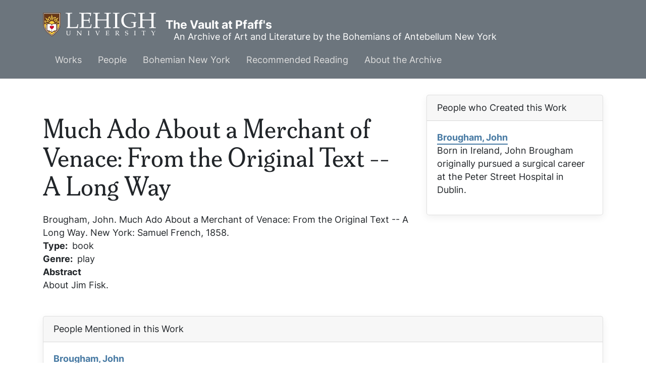

--- FILE ---
content_type: text/html; charset=UTF-8
request_url: https://pfaffs.web.lehigh.edu/node/55594
body_size: 4950
content:
<!DOCTYPE html>
<html lang="en" dir="ltr" prefix="content: http://purl.org/rss/1.0/modules/content/  dc: http://purl.org/dc/terms/  foaf: http://xmlns.com/foaf/0.1/  og: http://ogp.me/ns#  rdfs: http://www.w3.org/2000/01/rdf-schema#  schema: http://schema.org/  sioc: http://rdfs.org/sioc/ns#  sioct: http://rdfs.org/sioc/types#  skos: http://www.w3.org/2004/02/skos/core#  xsd: http://www.w3.org/2001/XMLSchema# ">
  <head>
    <link rel="preload" href="//fonts.googleapis.com/css?family=Merriweather:400,400i,700,700i|Montserrat:300,300i,400,400i,500,500i,600,600i&display=swap" as="style" crossorigin="anonymous" />
    <meta charset="utf-8" />
<noscript><style>form.antibot * :not(.antibot-message) { display: none !important; }</style>
</noscript><meta name="Generator" content="Drupal 10 (https://www.drupal.org)" />
<meta name="MobileOptimized" content="width" />
<meta name="HandheldFriendly" content="true" />
<meta name="viewport" content="width=device-width, initial-scale=1.0" />
<link rel="icon" href="/core/misc/favicon.ico" type="image/vnd.microsoft.icon" />
<link rel="canonical" href="https://pfaffs.web.lehigh.edu/node/55594" />
<link rel="shortlink" href="https://pfaffs.web.lehigh.edu/node/55594" />

      <title>Much Ado About a Merchant of Venace: From the Original Text -- A Long Way | The Vault at Pfaff&#039;s</title>
      <link rel="stylesheet" media="all" href="/themes/contrib/stable/css/core/components/progress.module.css?t8roaf" />
<link rel="stylesheet" media="all" href="/themes/contrib/stable/css/core/components/ajax-progress.module.css?t8roaf" />
<link rel="stylesheet" media="all" href="/themes/contrib/stable/css/system/components/align.module.css?t8roaf" />
<link rel="stylesheet" media="all" href="/themes/contrib/stable/css/system/components/fieldgroup.module.css?t8roaf" />
<link rel="stylesheet" media="all" href="/themes/contrib/stable/css/system/components/container-inline.module.css?t8roaf" />
<link rel="stylesheet" media="all" href="/themes/contrib/stable/css/system/components/clearfix.module.css?t8roaf" />
<link rel="stylesheet" media="all" href="/themes/contrib/stable/css/system/components/details.module.css?t8roaf" />
<link rel="stylesheet" media="all" href="/themes/contrib/stable/css/system/components/hidden.module.css?t8roaf" />
<link rel="stylesheet" media="all" href="/themes/contrib/stable/css/system/components/item-list.module.css?t8roaf" />
<link rel="stylesheet" media="all" href="/themes/contrib/stable/css/system/components/js.module.css?t8roaf" />
<link rel="stylesheet" media="all" href="/themes/contrib/stable/css/system/components/nowrap.module.css?t8roaf" />
<link rel="stylesheet" media="all" href="/themes/contrib/stable/css/system/components/position-container.module.css?t8roaf" />
<link rel="stylesheet" media="all" href="/themes/contrib/stable/css/system/components/reset-appearance.module.css?t8roaf" />
<link rel="stylesheet" media="all" href="/themes/contrib/stable/css/system/components/resize.module.css?t8roaf" />
<link rel="stylesheet" media="all" href="/themes/contrib/stable/css/system/components/system-status-counter.css?t8roaf" />
<link rel="stylesheet" media="all" href="/themes/contrib/stable/css/system/components/system-status-report-counters.css?t8roaf" />
<link rel="stylesheet" media="all" href="/themes/contrib/stable/css/system/components/system-status-report-general-info.css?t8roaf" />
<link rel="stylesheet" media="all" href="/themes/contrib/stable/css/system/components/tablesort.module.css?t8roaf" />
<link rel="stylesheet" media="all" href="/themes/contrib/stable/css/views/views.module.css?t8roaf" />
<link rel="stylesheet" media="all" href="/themes/contrib/stable/css/core/assets/vendor/normalize-css/normalize.css?t8roaf" />
<link rel="stylesheet" media="all" href="/themes/contrib/stable/css/core/normalize-fixes.css?t8roaf" />
<link rel="stylesheet" media="all" href="/themes/custom/pfaffs/css/global.css?t8roaf" />
<link rel="stylesheet" media="all" href="/themes/contrib/classy/css/components/action-links.css?t8roaf" />
<link rel="stylesheet" media="all" href="/themes/contrib/classy/css/components/breadcrumb.css?t8roaf" />
<link rel="stylesheet" media="all" href="/themes/contrib/classy/css/components/button.css?t8roaf" />
<link rel="stylesheet" media="all" href="/themes/contrib/classy/css/components/collapse-processed.css?t8roaf" />
<link rel="stylesheet" media="all" href="/themes/contrib/classy/css/components/container-inline.css?t8roaf" />
<link rel="stylesheet" media="all" href="/themes/contrib/classy/css/components/details.css?t8roaf" />
<link rel="stylesheet" media="all" href="/themes/contrib/classy/css/components/exposed-filters.css?t8roaf" />
<link rel="stylesheet" media="all" href="/themes/contrib/classy/css/components/field.css?t8roaf" />
<link rel="stylesheet" media="all" href="/themes/contrib/classy/css/components/form.css?t8roaf" />
<link rel="stylesheet" media="all" href="/themes/contrib/classy/css/components/icons.css?t8roaf" />
<link rel="stylesheet" media="all" href="/themes/contrib/classy/css/components/inline-form.css?t8roaf" />
<link rel="stylesheet" media="all" href="/themes/contrib/classy/css/components/item-list.css?t8roaf" />
<link rel="stylesheet" media="all" href="/themes/contrib/classy/css/components/link.css?t8roaf" />
<link rel="stylesheet" media="all" href="/themes/contrib/classy/css/components/links.css?t8roaf" />
<link rel="stylesheet" media="all" href="/themes/contrib/classy/css/components/menu.css?t8roaf" />
<link rel="stylesheet" media="all" href="/themes/contrib/classy/css/components/more-link.css?t8roaf" />
<link rel="stylesheet" media="all" href="/themes/contrib/classy/css/components/pager.css?t8roaf" />
<link rel="stylesheet" media="all" href="/themes/contrib/classy/css/components/tabledrag.css?t8roaf" />
<link rel="stylesheet" media="all" href="/themes/contrib/classy/css/components/tableselect.css?t8roaf" />
<link rel="stylesheet" media="all" href="/themes/contrib/classy/css/components/tablesort.css?t8roaf" />
<link rel="stylesheet" media="all" href="/themes/contrib/classy/css/components/tabs.css?t8roaf" />
<link rel="stylesheet" media="all" href="/themes/contrib/classy/css/components/textarea.css?t8roaf" />
<link rel="stylesheet" media="all" href="/themes/contrib/classy/css/components/ui-dialog.css?t8roaf" />
<link rel="stylesheet" media="all" href="/themes/contrib/classy/css/components/messages.css?t8roaf" />
<link rel="stylesheet" media="all" href="/themes/contrib/classy/css/components/node.css?t8roaf" />
<link rel="stylesheet" media="all" href="/themes/contrib/classy/css/components/progress.css?t8roaf" />
<link rel="stylesheet" media="all" href="//fonts.googleapis.com/css?family=Merriweather:400,400i,700,700i|Montserrat:300,300i,400,400i,500,500i,600,600i&amp;display=swap" async />
<link rel="stylesheet" media="all" href="/libraries/wms-style-guide/public/css/global.css?t8roaf" />

        </head>
        <body class="path-node page-node-type-work">
                    <a href="#main-content" class="visually-hidden focusable skip-link">
            Skip to main content
          </a>
          
            <div class="dialog-off-canvas-main-canvas" data-off-canvas-main-canvas>
    
  <!-- HEADER-->
  <!-- HEADER -->
<header class="bg-secondary pt-3 " role="banner-brand" id="header-brand">
  <div class="container">

    <!-- branding header -->
    <div class="d-flex flex-md-column align-items-md-start">
      <div class="d-md-flex">
        <div class="d-none d-md-flex align-items-center">
          <a class="navbar-brand d-flex text-white align-items-center" href="/"><img class="text-white mr-3 logo" src="/themes/custom/pfaffs/logo.svg">The Vault at Pfaff&#039;s</a>
        </div>
        <div>
          <p class="d-flex align-items-center text-white h-100 pl-md-3 text-center text-md-left slogan">An Archive of Art and Literature by the Bohemians of Antebellum New York</p>
        </div>
      </div>
    </div>
    <!-- branding header -->

  </div>
</header>
<header class="d-print-none" role="header-menu" id="header-menu">
  <nav role="main-navigation" class="navbar navbar-dark navbar-expand-md bg-secondary px-0 px-md-3 mb-2 mb-md-0">
    <div class="container">

      <!-- Sticky bar logo -->
      <div class="ml-3 ml-md-0">
        <a class="navbar-brand mr-2 d-flex align-items-center py-0" href="/"><img class="navbar-brand mr-2 hide-logo logo" src="/themes/custom/pfaffs/logo.svg"/>
          <span class="d-md-none">The Vault at Pfaff&#039;s</span></a>
      </div>
      <!-- Sticky bar logo -->

      <!-- button collapse -->
      <button data-toggle="collapse" class="navbar-toggler ml-auto mr-3 mr-sm-0" data-target="#navigation-container">
        <span class="sr-only">Toggle navigation</span>
        <span class="navbar-toggler-icon"></span>
      </button>
      <!-- button collapse -->

      <!-- navbar collapse / mobile Menu -->
      <div class="collapse navbar-collapse position-relative justify-content-between" id="navigation-container">

        <!-- nav_main -->
        <div id="menu-main" class="search-effect">
            <div class="region container pl-0 pr-0 region-nav-main">
    <nav role="navigation" aria-labelledby="block-pfaffs-mainmenu-menu" id="block-pfaffs-mainmenu" class="block block-menu navigation menu--main">
            
  <h2 class="visually-hidden" id="block-pfaffs-mainmenu-menu">Main menu</h2>
  

        
                    <ul class="nav navbar-nav mt-2 mt-md-0">
                                      <li class="nav-item dropdown">
                          <a href="/works" class="nav-item nav-link dropdown-toggle" data-toggle="dropdown" data-drupal-link-system-path="node/38086">Works</a>
                            <div class="dropdown-menu animate slideIn">
                            <a href="/works" class="dropdown-item" data-drupal-link-system-path="node/38086">Works Home</a>
                                      <a href="/works/search" class="dropdown-item" data-drupal-link-system-path="works/search">Search</a>
                                      <a href="/node/38104" class="dropdown-item" data-drupal-link-system-path="node/38104">Artwork</a>
                                      <a href="/node/38105" class="dropdown-item" data-drupal-link-system-path="node/38105">Books</a>
                                      <a href="/node/38106" class="dropdown-item" data-drupal-link-system-path="node/38106">Periodicals</a>
                                      <a href="/node/38107" class="dropdown-item" data-drupal-link-system-path="node/38107">Theater</a>
                                      <a href="/node/38108" class="dropdown-item" data-drupal-link-system-path="node/38108">Manuscripts</a>
                        </div>
      
                      </li>
                                      <li class="nav-item dropdown">
                          <a href="/node/38087" class="nav-item nav-link dropdown-toggle" data-toggle="dropdown" data-drupal-link-system-path="node/38087">People</a>
                            <div class="dropdown-menu animate slideIn">
                            <a href="/node/38087" class="dropdown-item" data-drupal-link-system-path="node/38087">People Home</a>
                                      <a href="/individuals" class="dropdown-item" data-drupal-link-system-path="individuals">Individuals</a>
                                      <a href="/groups" class="dropdown-item" data-drupal-link-system-path="groups">Groups</a>
                                      <a href="/relationships" class="dropdown-item" data-drupal-link-system-path="relationships">Relationships</a>
                        </div>
      
                      </li>
                                      <li class="nav-item dropdown">
                          <a href="/node/38088" class="nav-item nav-link dropdown-toggle" data-toggle="dropdown" data-drupal-link-system-path="node/38088">Bohemian New York</a>
                            <div class="dropdown-menu animate slideIn">
                            <a href="/node/38088" class="dropdown-item" data-drupal-link-system-path="node/38088">Bohemian New York Home</a>
                                      <a href="/node/38096" class="dropdown-item" data-drupal-link-system-path="node/38096">Timeline</a>
                                      <a href="/node/38097" class="dropdown-item" data-drupal-link-system-path="node/38097">Maps</a>
                                      <a href="/node/38098" class="dropdown-item" data-drupal-link-system-path="node/38098">History of Pfaff&#039;s</a>
                        </div>
      
                      </li>
                                      <li class="nav-item dropdown">
                          <a href="/node/38089" class="nav-item nav-link dropdown-toggle" data-toggle="dropdown" data-drupal-link-system-path="node/38089">Recommended Reading</a>
                            <div class="dropdown-menu animate slideIn">
                            <a href="/node/38089" class="dropdown-item" data-drupal-link-system-path="node/38089">Whitman among the Bohemians and other recent books</a>
                        </div>
      
                      </li>
                                      <li class="nav-item dropdown">
                          <a href="/node/38090" class="nav-item nav-link dropdown-toggle" data-toggle="dropdown" data-drupal-link-system-path="node/38090">About the Archive</a>
                            <div class="dropdown-menu animate slideIn">
                            <a href="/node/38090" class="dropdown-item" data-drupal-link-system-path="node/38090">About</a>
                                      <a href="/node/38091" class="dropdown-item" data-drupal-link-system-path="node/38091">Staff</a>
                                      <a href="/node/38092" class="dropdown-item" data-drupal-link-system-path="node/38092">Support</a>
                                      <a href="/node/38093" class="dropdown-item" data-drupal-link-system-path="node/38093">Editorial Policy</a>
                                      <a href="/node/38094" class="dropdown-item" data-drupal-link-system-path="node/38094">Conditions of Use</a>
                        </div>
      
                      </li>
              </ul>
      



  </nav>

  </div>

        </div>
        <!-- nav_main -->

        <!-- nav_additional -->
        <div id="menu-add">
          
        </div>
        <!-- nav_additional -->

      </div>
      <!-- navbar collapse / mobile Menu -->

    </div>
  </nav>
</header>
<!-- HEADER -->
  <!-- HEADER-->

<!-- MAIN -->
<main role="main " class="d-print-block">
  <a id="main-content" tabindex="-1"></a>
    <div class="container">
    <div class="row">
      <div class="col-md-8 col-print-12">
        <!-- CONTENT BEFORE -->
                  <aside class="mt-2 mt-md-3" id="content-before">
              <div class="region region-content-before">
    <div data-drupal-messages-fallback class="hidden"></div>

  </div>

          </aside>
                <!-- CONTENT BEFORE -->

        <!-- MAIN CONTENT -->
        <section class="py-2 py-md-3" id="page-content">
            <div class="region region-content">
      <div id="block-pfaffs-pagetitle" class="block block-core block-page-title-block">
        <div class="card-body">
          
  <h1 class="page-title">Much Ado About a Merchant of Venace: From the Original Text -- A Long Way</h1>


        </div>
</div>

<article data-history-node-id="55594" about="/node/55594" class="node node--type-work node--view-mode-full">

  
    

  
  <div class="node__content">
    Brougham, John. <em>Much Ado About a Merchant of Venace: From the Original Text -- A Long Way</em>. New York: Samuel French, 1858.
  <div class="field field--name-field-work-type field--type-list-string field--label-inline clearfix">
    <div class="field__label">Type</div>
              <div class="field__item">book</div>
          </div>

  <div class="field field--name-field-work-genre field--type-list-string field--label-inline clearfix">
    <div class="field__label">Genre</div>
          <div class="field__items">
              <div class="field__item">play</div>
              </div>
      </div>

  <div class="clearfix text-formatted field field--name-field-work-description field--type-text-long field--label-above">
    <div class="field__label">Abstract</div>
              <div class="field__item"><p>About Jim Fisk.</p>
</div>
          </div>

  </div>

</article>

  </div>

        </section>
        <!-- MAIN CONTENT -->
      </div>

            <!-- ASIDE CONTENT -->
      <div class="col-md-4 mb-4 d-print-none">
        <aside class="my-3" id="content-aside">
          <div>
              <div class="region region-sidebar-left">
      <div class="views-element-container block block-views block-views-blockauthors-of-work-block card mb-3" id="block-pfaffs-views-block-authors-of-work-block">
          <div class="card-header">
        People who Created this Work
      </div>
        <div class="card-body">
          <div><div class="view view-authors-of-work view-id-authors_of_work view-display-id-block js-view-dom-id-97a5339c743ab749f7fb357276742e16e66f770e43c50a1eb0285e60d2ab8d12">
  
    
      
      <div class="view-content">
          <div class="views-row"><div class="views-field views-field-title"><span class="field-content"><a href="/node/54120" hreflang="und">Brougham, John</a></span></div><div class="views-field views-field-body"><div class="field-content"><p>Born in Ireland, John Brougham originally pursued a surgical career at the Peter Street Hospital in Dublin.</p></div></div><div class="views-field views-field-edit-node"><span class="field-content"></span></div></div>

    </div>
  
      
          </div>
</div>

        </div>
</div>

  </div>

          </div>
        </aside>
      </div>
      <!-- ASIDE CONTENT -->
          </div>
        <div class="row">
      <div class="col-12 col-print-12">
        <section id="content-after" class="py-2 py-md-3" id="page-content">
            <div class="region region-content-after">
      <div class="views-element-container block block-views block-views-blockmentioned-in-work-block-2 card mb-3" id="block-pfaffs-views-block-mentioned-in-work-block-2">
          <div class="card-header">
        People Mentioned in this Work
      </div>
        <div class="card-body">
          <div><div class="view view-mentioned-in-work view-id-mentioned_in_work view-display-id-block_2 js-view-dom-id-9cd9140ce3e42bfad25127f7e39bc2ce611f568a328571b84f49c95f2ef4f453">
  
    
      
      <div class="view-content">
          <div class="mb-3 views-row"><div class="views-field views-field-title-1"><span class="field-content"><a href="/node/54120" hreflang="und">Brougham, John</a> </span></div><div class="views-field views-field-field-mention-note"><div class="field-content"></div></div></div>

    </div>
  
          </div>
</div>

        </div>
</div>
  <div class="views-element-container block block-views block-views-blockauthors-of-work-block-1 card mb-3" id="block-pfaffs-views-block-authors-of-work-block-1">
          <div class="card-header">
        People who Created this Work
      </div>
        <div class="card-body">
          <div><div class="view view-authors-of-work view-id-authors_of_work view-display-id-block_1 js-view-dom-id-c5719258e46ee26499c758e3ecb86954defa270388958121d9d1101ef71162c5">
  
    
      
      <div class="view-content">
          <div class="views-row"><div class="views-field views-field-title"><span class="field-content"><a href="/node/54120" hreflang="und">Brougham, John</a> author</span></div></div>

    </div>
  
      
          </div>
</div>

        </div>
</div>

  </div>

        </section>
      </div>
    </div>
      </div>
</main>
<!-- MAIN -->

<!-- FOOTER -->
<!-- FOOTER -->
<footer id="site_footer">
  <div class="footer_wrapper">
    <div class="row">
              
            <!-- region for footer-main -->
              
  <section class="region region-footer-site department_footer">
    

<div id="block-pfaffs-sitefooter" class="block block-block-content block-block-contentfe058e45-c095-4935-ac55-1a23034121be">
  
  

  
    
    <h2>The Vault at Pfaffs</h2>
    <ul class="social-media">
      
      
    </ul>

    <ul class="contact-info">
                            <li>
                  <i class="far fa-map-marker-alt"></i>
          <span class="sr-only">Address</span>
          <address><p class="address" translate="no"><span class="organization"> Edward Whitley</span><br>
<span class="country">United States</span></p></address>
              </li>
                  <li>
        <a href="mailto:whitley@lehigh.edu">
          <i class="far fa-envelope"></i>
          <span class="sr-only">Email address</span>
          whitley@lehigh.edu
        </a>
      </li>
                </ul>

                      
  
</div>
<nav role="navigation" aria-labelledby="block-pfaffs-usermenu-menu" id="block-pfaffs-usermenu" class="block block-menu navigation menu--account">
            
  <h2 class="visually-hidden" id="block-pfaffs-usermenu-menu">User menu</h2>
  

        
              <ul class="menu-account mb-0 pl-0">
                                  <li class="menu-item btn btn-link p-0">
            <a href="/user/login" data-drupal-link-system-path="user/login">Log in</a>
                      </li>
              </ul>
      


  </nav>

  </section>

            <!-- endregion for footer-main -->

      <!-- region for footer-group -->
              
            <!-- endregion for footer-group -->
    </div>
  </div>
</footer>

<!-- FOOTER -->


<!-- MODAL CONTAINER -->
<!-- MODAL CONTAINER -->
<!-- FOOTER -->

  </div>

          
          <script type="application/json" data-drupal-selector="drupal-settings-json">{"path":{"baseUrl":"\/","pathPrefix":"","currentPath":"node\/55594","currentPathIsAdmin":false,"isFront":false,"currentLanguage":"en"},"pluralDelimiter":"\u0003","suppressDeprecationErrors":true,"ajaxPageState":{"libraries":"eJxVjUsOAiEQRC8EciTTSMMwaaYJxah4eonKwk2lPskrr9rRG9VraGclcUnUk1j0IflI5iYEDOcJvHxhgBJj5UPD3LTxdK2Q5BebGilG_GArCW85bTbOS252h8FA5_KF3zM_4D56oZ2ef0XRcAq_AaeNQqI","theme":"pfaffs","theme_token":null},"ajaxTrustedUrl":[],"views":{"ajax_path":"\/views\/ajax","ajaxViews":{"views_dom_id:9cd9140ce3e42bfad25127f7e39bc2ce611f568a328571b84f49c95f2ef4f453":{"view_name":"mentioned_in_work","view_display_id":"block_2","view_args":"55594","view_path":"\/node\/55594","view_base_path":"mentionedin","view_dom_id":"9cd9140ce3e42bfad25127f7e39bc2ce611f568a328571b84f49c95f2ef4f453","pager_element":0},"views_dom_id:c5719258e46ee26499c758e3ecb86954defa270388958121d9d1101ef71162c5":{"view_name":"authors_of_work","view_display_id":"block_1","view_args":"55594","view_path":"\/node\/55594","view_base_path":"authorsof","view_dom_id":"c5719258e46ee26499c758e3ecb86954defa270388958121d9d1101ef71162c5","pager_element":0},"views_dom_id:97a5339c743ab749f7fb357276742e16e66f770e43c50a1eb0285e60d2ab8d12":{"view_name":"authors_of_work","view_display_id":"block","view_args":"55594","view_path":"\/node\/55594","view_base_path":"authorsof","view_dom_id":"97a5339c743ab749f7fb357276742e16e66f770e43c50a1eb0285e60d2ab8d12","pager_element":0}}},"user":{"uid":0,"permissionsHash":"c7221f31c2e4f1361b8df3b6f4e65466d3eba5500edca348013ff6fb80803f1d"}}</script>
<script src="/core/assets/vendor/jquery/jquery.min.js?v=3.7.1"></script>
<script src="/core/assets/vendor/once/once.min.js?v=1.0.1"></script>
<script src="/core/misc/drupalSettingsLoader.js?v=10.6.2"></script>
<script src="/core/misc/drupal.js?v=10.6.2"></script>
<script src="/core/misc/drupal.init.js?v=10.6.2"></script>
<script src="/core/assets/vendor/tabbable/index.umd.min.js?v=6.3.0"></script>
<script src="//cdn.jsdelivr.net/npm/bootstrap@4.6.1/dist/js/bootstrap.bundle.min.js"></script>
<script src="/themes/custom/pfaffs/js/global.js?t8roaf"></script>
<script src="/libraries/wms-style-guide/public/files/lehigh_university_footer-clutch.js?t8roaf"></script>
<script src="/core/misc/jquery.form.js?v=4.3.0"></script>
<script src="/core/misc/progress.js?v=10.6.2"></script>
<script src="/core/assets/vendor/loadjs/loadjs.min.js?v=4.3.0"></script>
<script src="/core/misc/debounce.js?v=10.6.2"></script>
<script src="/core/misc/announce.js?v=10.6.2"></script>
<script src="/core/misc/message.js?v=10.6.2"></script>
<script src="/core/misc/ajax.js?v=10.6.2"></script>
<script src="/themes/contrib/stable/js/ajax.js?v=10.6.2"></script>
<script src="/core/modules/views/js/base.js?v=10.6.2"></script>
<script src="/core/modules/views/js/ajax_view.js?v=10.6.2"></script>
</body>
        </html>
